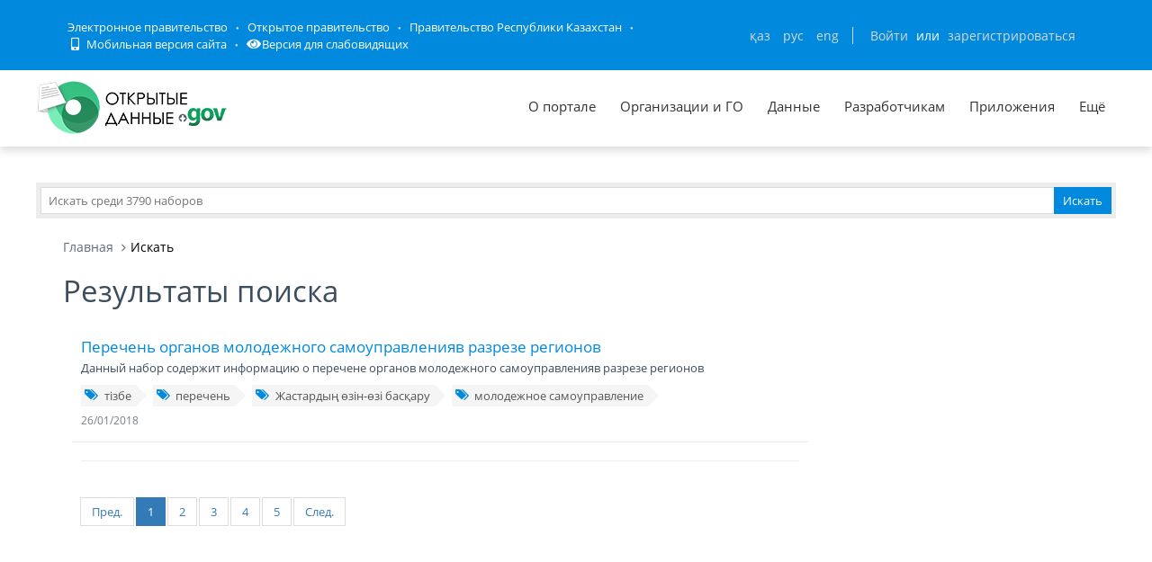

--- FILE ---
content_type: text/css; charset=utf-8
request_url: https://data.egov.kz/public/assets/frontend/layout/css/custom.css
body_size: 163
content:
/* here you can put your own css to customize and override the theme */

--- FILE ---
content_type: text/css; charset=utf-8
request_url: https://data.egov.kz/public/stylesheets/e-header.css
body_size: 1853
content:
.b-header {
  width: 100%;
  font-family: "Open Sans", sans-serif;
  padding: 20px 0;
  /*background: #258b5a;*/
  background: #0089dd;
  color: #fff;
  font-size: 14px;
  position: relative;
  z-index: 2999;
}
.b-header--login {
  /*background: #258b5a;*/
  background:#0089dd;
  padding: 10px 0;
}
.b-header--login .b-header__list,
.b-header--login .b-header__menu-links {
  margin-top: 10px;
}
.b-header__list {
  list-style: none;
  padding: 0;
  margin: 0;
}
.b-header__list-item {
  display: inline-block;
}
.b-header__list-item:after {
  content: '●';
  vertical-align: middle;
  color: #d8d8d8;
  font-size: 6px;
}
.b-header__list-item:last-child:after {
  content: none;
}
.b-header__list-link {
  color: white;
  text-decoration: none;
  padding: 0 5px;
  font-size: 13px;
  transition: all 0.2s ease;
}

.b-header__list-link:hover,
.b-header__list-link:visited,
.b-header__list-link:active {
  text-decoration: underline;
  color: #fff;
}
.b-header__info {
  position: relative;
  display: inline-block;
  padding-right: 10px;
  padding-left: 10px;
}
.b-header__info:last-child {
  /*border-right: 1px solid #d8d8d8;
  border-left: 1px solid #d8d8d8;*/
}
.b-header__info--lang {
  border-right: 1px solid #d8d8d8;
}
.b-header__info--lang .b-header__link {
  text-transform: lowercase;
}
.b-header__link {
  color: #d8d8d8;
  padding: 0 5px;
  transition: all 0.2s ease;
}

.b-header__link_active {
  text-decoration: underline;
}

.b-header__link--active {
  text-decoration: none;
  color: #fff;
}
.b-header__link:hover,
.b-header__link:active,
.b-header__link:focus {
  text-decoration: underline;
  color: #fff;
}
.b-header__text {
  color: #fff;
}
.b-header__user:hover {
  cursor: pointer;
}
.b-header__user:hover .b-header__user-dropbown {
  visibility: visible;
  opacity: 1;
}
.b-header__user--notification .b-header__user-icon {
  margin: 0;
}
.b-header__user-icon {
  width: 30px;
  font-size: 20px;
  position: relative;
  display: inline-block;
}
.b-header__user-icon .glyphicon {
  font-size: 23px;
  vertical-align: middle;
}
.b-header__notification-numb {
  position: absolute;
  top: -8px;
  right: -10px;
  font-size: 11px;
  background: #dc4a38;
  color: #fff;
  border-radius: 7px !important;
  /*width: 18px;*/
  min-width: 18px;
  height: 18px;
  line-height: 18px;
  text-align: center;
}
.b-header__block {
  float: right;
  /*margin-bottom: 3px;*/
  margin-left: auto;
}
.b-header__link-block {
  float: left;
}
.b-header__user-img {
  max-width: 40px;
  border-radius: 50% !important;
}
.b-header__user-name {
  display: inline-block;
  /*width: 165px;*/
  overflow: hidden;
  text-overflow: ellipsis;
  white-space: nowrap;
  vertical-align: middle;
  padding: 0 5px;
  text-decoration: none;
  color: #d8d8d8;
}
.b-header__user-dropbown {
  visibility: hidden;
  opacity: 0;
  position: absolute;
  top: 60px;
  right: 0;
  /*background: #d8d8d8;*/
  background: #ffffff;
  border-radius: 4px !important;
  transition: all 0.3s linear;
  z-index:999;
}
.b-header__user-dropbown:before {
  content: '';
  position: absolute;
  top: -10px;
  right: 10%;
  width: 0;
  height: 0;
  -webkit-transform: scale(0.99999);
          transform: scale(0.99999);
  border-style: solid;
  border-width: 0 10px 10px 10px;
  border-color: transparent transparent #d8d8d8 transparent;
}
.b-header__user-dropbown.is_show {
  visibility: visible;
  opacity: 1;
}
.b-header__user--notification .b-header__user-dropbown {
  width: 300px;
  padding: 10px;
  max-height: 250px;
  overflow-y: scroll;
  background: #edeff1;
  box-shadow: 0px 0px 1px 0px rgba(0,0,0,0.33);
}
.b-header__user--notification .b-header__user-dropbown:before {
  border-color: transparent transparent #edeff1 transparent;
}
.b-header__user--notification .b-header__user-dropbown .b-header__user-link {
  color: #333;
  padding-right: 55px;
  position: relative;
  transition: background 0.2s ease;
  padding-left: 15px;
}
.b-header__user--notification .b-header__user-dropbown .b-header__user-link--active {
  margin-left: -10px;
  margin-right: -10px;
  padding-left: 25px;
}
.b-header__user--notification .b-header__user-dropbown .b-header__user-link--active:before {
  content: '●';
  font-size: 14px;
  vertical-align: middle;
  position: absolute;
  left: 5px;
  top: 50%;
  margin-top: -8px;
  color: #258b5a;
}
.b-header__user--notification .b-header__user-dropbown .b-header__user-link:last-child {
  border-radius: 0 !important;
}
.b-header__user--notification .b-header__user-dropbown .b-header__user-link:hover {
  color: #000;
  text-decoration: none;
  background: #d2d7dc;
}
.b-header__user-link-info {
  color: #808080;
  position: absolute;
  right: 5px;
}
.b-header__dropbown-all {
  float: right;
  margin-bottom: 10px;
}
.b-header__dropbown-title {
  color: #000;
}
.b-header__user-link {
  color: #333;
  display: block;
  padding: 10px;
  line-height: normal;
}
.b-header__user-link:first-child {
  border-radius: 4px 4px 0 0 !important;
}
.b-header__user-link:last-child {
  border-radius: 0 0 4px 4px !important;
}
.b-header__user-link:hover {
  color: #000;
  text-decoration: none;
  background: #d2d7dc;
}
.b-header__menu-btn {
  display: none;
  width: 30px;
  height: 20px;
  border-top: 3px solid #000;
  position: relative;
  transition: all 0.3s linear;
}
.b-header__menu-btn:after,
.b-header__menu-btn:before {
  content: '';
  position: absolute;
  height: 3px;
  left: 0;
  background: #000;
  width: 100%;
  transition: all 0.3s linear;
}
.b-header__menu-btn:after {
  top: 5px;
}
.b-header__menu-btn:before {
  top: 13px;
}
.is_active .b-header__menu-btn {
  border-top-color: transparent;
}
.is_active .b-header__menu-btn:after {
  -webkit-transform: rotate(45deg);
          transform: rotate(45deg);
}
.is_active .b-header__menu-btn:before {
  -webkit-transform: rotate(-45deg);
          transform: rotate(-45deg);
  top: 6px;
}
.b-header__infoblock {
  float: right;
}
.b-header__menu-links {
  display: none;
  font-size: 16px;
  color: #d8d8d8;
  width: 30px;
  height: 20px;
  float: left;
}
@media screen and (max-width: 992px) {
  .b-header__link-block {
    position: absolute;
    top: 100%;
    width: 100%;
    background: #008000;
    left: 0px;
    padding: 10px 0 15px;
    visibility: hidden;
    height: 0;
    opacity: 0;
    transition: all 0.3s linear;
  }
  .b-header__link-block.is_show {
    height: auto;
    visibility: visible;
    opacity: 1;
  }
  .b-header--login .b-header__link-block {
    background: #258b5a;
  }
  .b-header__list {
    max-width: 750px;
    width: 100%;
    margin: 0 auto;
    padding-left: 15px;
    padding-right: 15px;
  }
  .b-header__menu-links {
    display: block;
  }
  .b-header__menu-btn {
    display: block;
  }
}
@media screen and (max-width: 768px) {
  .b-header__list {
    margin-bottom: 10px;
  }
  .b-header__container {
    line-height: normal;
    height: 100%;
    width: 100%;
  }
  .b-header__user-name {
    display: none;
  }
}
@media screen and (max-width: 480px) {
  .b-header {
    font-size: 15px;
  }
  .b-header__infoblock {
    margin-top: 35px;
  }
  .b-header__list {
    text-align: right;
  }
  .b-header__list-link {
    margin-bottom: 10px;
    display: block;
    font-size: 16px;
  }
  .b-header__list-item {
    display: block;
  }
  .b-header__list-item:after {
    content: none;
  }
  .b-header__info--lang {
    position: absolute;
    top: 18px;
    right: 5px;
    border-right: 0;
    font-size: 16px;
  }
  .b-header__user {
    margin-top: 10px;
  }
  .b-header__user-dropbown {
    top: 75px;
  }
}

/*# sourceMappingURL=e-header.css.map */

.b-header__container{
  display: flex;
  align-items: center;
  flex-wrap: wrap;
}


--- FILE ---
content_type: text/css; charset=utf-8
request_url: https://data.egov.kz/public/mobile/mobile.css
body_size: 3302
content:
/* Стили для мобильной версии */
@media screen and (max-width: 600px){
    a.b-header__menu-links{
        display: none;
    }
    .b-header__list-link{
        padding: 0;
        color: inherit;
        text-align: left;
        font-size: 14px;
    }
    .container{
        width: 100% !important;
    }
    .b-header__infoblock > div{
        padding: 0;
        margin-right: 10px;
    }
    .b-header{
        padding: 10px 0;
    }
    .b-header__block{
        float: none;
        margin: 0;
        width: 100%;
    }
    .b-header__infoblock{
        font-size: 14px;
        float: none;
        margin: 0;
    }
    .b-header__info{
        float: right;
        font-size: 13px;
    }
    .b-header__info.b-header__info--lang{
        float: left;
        border: 0;
        position: relative;
        top: 3px;
        right: auto;
        font-size: 13px;
    }
    .b-header__info--lang .b-header__link{
        padding: 0;
        border-right: 1px solid;
        padding-right: 3px;
    }
    .b-header__info--lang .b-header__link:last-child{
        border: 0
    }
    .b-header__info{
        border: 0;
    }
    .b-header__info:last-child{
        margin-right: 0;
        border: none;
    }
    .b-header__info:nth-child(2){
        margin: 0;
        border-left: 1px solid;
        padding-left: 5px;
    }
    .b-header__info:nth-child(2){
        top: 3px
    }
    .b-header__list{
        padding: 10px 0;
        margin: 0;
        background-color: #ebeef0;
    }
    .b-header__list{
        padding: 10px 0 !important;
        margin: 0;
        background-color: #ebeef0;
    }

    #logo{
        margin: 15px 0;
        padding: 0;
    }
    #logo > img{
        width: 100% !important;
    }
    #top_2 .inblock{
        display: flex;
        align-items: center;
        background-color: white;
    }

    #search{
        border: 5px solid #ebedef;
        display: flex;
        margin: 0;
        padding: 0;
        margin-left: 10px;
        width: auto !important;
        margin-right: 0;
    }
    #search > input{
        width: 68% !important;
    }
    #search > button{
        width: 32% !important;
    }
    .search-wrapper{
        display: flex;
        align-items: center;
    }

    .top-menu{
        background-color: #ebeef0;
        float: left;
        width: 100%;
    }

    .top-menu > ul{
        width: 100%;
        background-color: #ebeef0;
        color:#0089dd;
        display: none;
        float: left;
        padding-left: 5px;
    }
    .top-menu > ul > li{
        padding: 10px;
        /*margin-left: 20px;*/
        width: 100%;
        padding-left: 20px;
        border-top: 1px solid rgba(255,255,255, 0.5);
    }

    .top-menu > ul > li > a{
        width: 100%;
        display: inline;
        color: #0089dd;
        text-decoration: none;
        padding: 0;
    }
    .top-menu > ul > li > ul{
        display: none;
        padding-left: 20px !important;
        margin: 10px 0;
    }
    .top-menu > ul > li > ul > li{
        padding: 5px 0;
    }

    .menu-wrapper{
        display: flex;
        align-items: center;
        padding: 15px 0;
        margin: 0px;
    }
    .menu-wrapper .menu-bar{
        text-align: left;
        text-transform: uppercase;
        color: #0089dd;
        display: flex;
        align-items: center;
        cursor: pointer;
    }
    .menu-wrapper .menu-bar > i{
        font-size: 25px;
        margin-right: 10px;
    }


    #main_1{
        width: 100%;
        margin-top: 30px !important;
        padding-top: 0;
    }
    .mainleft{
        width: 100% !important;
    }
    .button-wrapper > button{
        padding: 0;
        float: right;
        margin: 10px 0;
        text-transform: initial;
        color: initial;
        text-decoration: underline;
        font-size: 14px;
    }

    .tabset_tabs > li{
        margin: 5px 0;
        padding: 0 5px;
    }
    .tabset_tabs > li > a{
        width: 100%;
        display: flex;
        align-items: center;
        justify-content: center;
        height: 80px;
    }

    .slider-item{
        width: 100%;
        margin: 0;
    }
    .slidesjs-container{
        width: 100% !important;
        height: 250px !important;
        padding: 0;
    }
    .slidesjs-control{
        width: 100% !important;
    }
    .slidesjs-slide > div{
        width: 100% !important;
    }
    .highcharts-container{
        width: 100% !important;
    }
    .clist > ul{
        width: auto; !important;
        height: auto !important;
        padding: 0;
        border: none !important;
    }
    .clist > ul > li{
        width: auto;
    }
    .clist{
        float: left;
        width: 100%;
    }
    .jcarousel-wrapper{
        width: 100% !important;
        height: auto;
    }
    .jcarousel > ul{
        width: 100% !important;
        float: left;
    }
    .jcarousel > ul > li{
        width: 100% !important;
    }
    .jcarousel > ul > li > div{
        width: 100% !important;
    }
    .jcarousel > ul > li > div > img{
        width: 100% !important;
    }
    .mainblock .mainright{
        float: left;
        width: 100%;
        margin: 15px 0;
    }
    .jcarousel-pagination{
        margin: 15px 0;
    }
    iframe{
        width: 100%;
    }
    .footer{
        width: 100% !important;
        padding: 0 !important;
    }
    .footer > ul{
        width: 100%;
        padding: 0 !important;
        float: left;
    }
    #footer{
        height: auto;
        float: left;
    }
    .blog-article > h3{
        margin: 5px 0;
    }
    .blog-article > h3 > a{
        font-size: 16px;
        line-height: initial;
        color: rgb(62, 77, 92);
        text-decoration: underline;
    }
    .cd-accordion-menu label{
        font-size: 16px;
        padding: 0;
    }
    .cd-accordion-menu{
        margin: 0 !important;
    }

    .pagination{
        width: 100%;
        display: flex;
        justify-content: center;
        margin: 20px 0;
        flex-wrap: wrap;
    }
    .pagination > li > a{
        border-radius: 0 !important;
        background-color: #ececec;
    }
    .blog-posts .pagination li{
        margin: 5px;
    }
    .pagination > li > a.active{
        background-color: #67bd3c;
        color: white;
    }
    .pagination > li.active > a{
        background-color: #67bd3c;
        color: white;
    }
    .pagination > li{
        margin: 5px;
    }

    #top{
        float: left;
        height: auto;
        box-shadow: none;
    }
    #top li{
        display: list-item !important;
        list-style: initial;
        list-style-position: inside;
    }
    #top li.b-header__list-item{
        list-style: none;
    }

    #mainBlock{
        padding: 15px;
        width: auto !important;
        float: left;
        margin: 0 10px 10px;
        border: 1px solid;
    }
    #mainBlock select.form-control{
        border-color: initial;
    }
    .date-extended-search > .form-control{
        height: auto;
        padding: 0;
    }
    .date-extended-search > .form-control > .input-wrapper:last-child{
        padding-right: 0;
    }
    .date-extended-search > .form-control > .input-wrapper:first-child{
        padding-left: 0;
    }
    .date-extended-search > .form-control > .input-wrapper > input{
        width: 100%;
        border: 1px solid #5f6d7b;
        padding: 4px;
        line-height: initial;
    }
    .extended-search-footer-button:last-child{
        padding-right: 0;
    }
    .extended-search-footer-button:first-child{
        padding-left: 0;
    }
    .extended-search-footer-button > button{
        width: 100%;
    }
    .modal-footer{
        /*padding: 15px 0;*/
        border: none;
    }
    .b-header__user--notification{
        margin: 0;
    }
    .b-header__user--notification .b-header__user-icon{
        width: auto;
    }
    .b-header__user{
        margin: 0;
        width: auto;

    }
    .b-header__user-icon .glyphicon{
        font-size: 19px;
    }
    .b-header__notification-numb{
        height: 12px;
        width: 12px;
        min-width: 12px;
        top: 0;
        right: -6px;
    }
    .b-header__infoblock > div{
        top: 0;
    }
    .b-header__user-img{
        min-width: 25px;
        width: 25px;
        margin: 0 5px;
    }
    .tabset_tabs{
        margin: 0 -5px;
        float: left;
    }
    .tabset_tabs a{
        font-size: 11px;
    }
    #cgo li:first-child,
    #mio li:first-child,
    #other li:first-child,
    #all li:first-child{
        border: none;
    }
    .kills2_1{
        display: none;
    }
    #go_tabs{
        float: left;
        margin-bottom: 70px;
        width: 100%;
    }
    #cgo2{
        float: left;
        width: 100%;
        margin: 0;
    }
    #cgo,
    #mio,
    #other,
    #all{
        float: left;
        width: 100%;
    }
    .slick-dots{
        padding-bottom: 10px !important;
        border-bottom: 1px solid lightgray;
        bottom: -50px !important;
    }
   .slick-dots li{
        border: none !important;
        margin: 0 !important;
    }
    /*.slick-slide[tabindex="-1"]{*/
        /*border: none !important;*/
    /*}*/
    /*.slick-slide{*/
        /*margin: 0 !important;*/
        /*width: 100% !important;*/
    /*}*/
    .footslider{
        float: left;
        display: none;
    }
    .mainright{
        display: none;
    }
    .slides{
        overflow: initial !important;
    }
    #diagram{
        height: 280px;
    }
    #diagram h4{
        background: none;
        padding: 0;
    }
    .clist-mobile{
        padding: 0 !important;
        margin: 0 !important;
        padding-left: 15px !important;
    }
    .clist-mobile .slick-dots{
        margin: 0;
        width: 100%;
        bottom: -25px !important;
        position: relative;
    }
    .clist li{
        margin: 0;
    }

    .clist .clist_1{
        width: 100%;
        border: none;
    }

    /*.clist-mobile li.slick-slide::before{*/
        /*display: inline-block;*/
        /*content: '';*/
        /*-webkit-border-radius: 0.375rem;*/
        /*border-radius: 0.375rem;*/
        /*height: 0.75rem;*/
        /*width: 0.75rem;*/
        /*margin-right: 0.5rem;*/
        /*background-color: #008100;*/
    /*}*/
    /*.clist-mobile li.slick-slide{*/
        /*text-indent: -1em;*/
        /*padding-left: 1em;*/
        /*min-height: 50px;*/
    /*}*/
    .b-header__user-name{
        display: initial;
        padding-left: 0px;
    }

    /* main page >*/
    .sidebar-filter{
        padding: 0px;
    }
    .sidebar-filter > h4{
        text-transform: uppercase;
    }
    .sidebar-filter input{
        margin-right: 5px;
    }
    .sidebar-filter .checkbox-list > label{
        font-size: 18px;
    }
    .categories-web{
        display: none;
    }
    .categories-mobile{
        display: block;
    }
    .categories-mobile select{
        border: 1px solid lightgray;
        padding: 5px;
        width: 100%;
    }
    .pagination > li:first-child > a,
    .pagination > li:last-child > a{
        border-radius: 0 !important;
    }
    .pagination > .disabled > a{
        background-color: #ececec;
    }
    .checkbox-list.category-filter > label{
        font-size: 14px;
        margin-top: 15px;
    }
    .sidebar-web{
        display: none !important;
    }
    .sidebar-mobile{
        display: block !important;
        text-decoration: underline;
        text-transform: initial !important;
    }
    .sidebar-item-list{
        border: 1px solid lightgray;
        list-style: initial;
    }
    .sidebar-item-list li{
        list-style-type: initial;
        margin-left: 20px;
    }
    .sidebar-item-list li > a{
        padding-left: 0;
    }
    .sidebar-item-list > div:hover{
        background-color: rgb(220, 243, 218);
    }
    
    .datasets-buttons-warpper-web{
        display: block;
        border: none;
        margin: 0px -5px;
    }
    .datasets-buttons-warpper-web > li{
        padding: 5px;
    }
    .datasets-buttons-warpper-web > li > a{
        padding: 10px !important;
        text-align: center;
    }

    .datasets-buttons-warpper-web > li.active > a{
        background-color: rgb(178, 224, 191);
        color: rgb(0, 129, 0);
    }
    .datasets-buttons-warpper-web > li > ul{
        box-shadow: none;
        min-width: 100%;
        width: 100%;
        border: medium none;
        background: transparent none repeat scroll 0% 0%;
        top: 94%;
    }
    .datasets-buttons-warpper-web > li > ul > li{
        width: 100%;
        padding: 1px 7px 1px 5px;
        background: transparent none repeat scroll 0% 0%;
    }
    .datasets-buttons-warpper-web > li > ul > li > a{
        width: 100%;
        background: rgb(238, 238, 238) none repeat scroll 0% 0%;
    }
    .datasets-buttons-warpper-web > li > ul > li.active > a{
        background-color: #008100;
        color: white;
    }
    .tab-content.passport{
        padding: 0px;
        margin-top: 20px;
        background: none;
    }
    .tab-content.passport table.table-bordered tbody td{
        word-break: break-all;
    }
    .tab-content.passport table{
        border: 1px solid #bdbdbd;
    }
    #top li.hide-mobile,
    .hide-mobile{
        display: none !important;
    }
    .show-mobile{
        display: block !important;
    }
    li.show-mobile{
        display: list-item !important;
    }
    .category-icon{
        margin-right: 5px;
    }
    .tab-content.passport .table-striped > tbody > tr:nth-child(2n+1) > td{
        background: none;
    }
    .tab-content.passport table th{
        vertical-align: middle;
    }
    .passport .table-bordered > thead > tr > th, .table-bordered > tbody > tr > th, .table-bordered > tfoot > tr > th, .table-bordered > thead > tr > td, .table-bordered > tbody > tr > td, .table-bordered > tfoot > tr > td{
        border: 1px solid #bdbdbd;
    }

    .leave-comment-mobile{
        display: flex;
    }
    .leave-comment-mobile > li{
        padding: 0px 5px;
    }
    .leave-comment-mobile > li > a{
        height: 100%;
        display: flex;
        align-items: center;
        text-align: center;
    }
    .leave-comment-mobile > li:first-child{
        padding-left: 0;
    }
    .leave-comment-mobile > li:last-child{
        padding-right: 0;
    }
    .tab-content.comments-mobile{
        background: none;
    }
    #footer{
        margin-top: 25px;
    }
    .tab-content.comments-mobile h2{
        font-size: 18px !important;
    }
    /* main page <*/
    .about ul{
        padding-left: 15px;
    }
    .page-about .mainright > .rightblock.openp,
    .page-about .mainright > .rightblock:first-child{
        display: none;
    }
    .page-about .mainright{
        display: block;
    }

    .page-about .margin-bottom-40{
        margin-bottom: 0px !important;
    }
    .rightblock.statmenu.video h4{
        text-align: left;
        padding-left: 0;
        padding-right: 0;
    }
    .morevideo{
        font-size: 14px;
        font-weight: bold;
    }
    .go_tabs > div,
    .mainleft > div{
        float: left;
    }
    #mio2{
        width: 100%;
    }
    #stats{
        width: 100% !important;
    }
    #stats > ul > li{
        float: none;
        border: none;
        width: 100%;
        display: flex;
        align-items: center;
        margin: 0;
    }
    #stats > ul > li > span{
        margin-right: 10px;
    }
    .block-portal-statistic{
        display: none;
    }
    .page-about-body .block-portal-statistic{
        display: block;
    }
    .nav-tabs > li{
        margin-bottom: 2px;
        width: 50%;
    }
    .modal-body .nav-tabs > li{
        width: 100%;
    }

    #stats {
        width: 100%;
        margin: 0;
    }

    #stats li {
        float: none;
        margin: 0;
        width: 100%;
        display: flex;
        align-items: center;
    }

    #stats li > span {
        margin-right: 20px;
    }

    .block-portal-statistic{
        height: 550px;
    }
    #datasetsLoading{
        width: 100%;
    }
    .informer{
        margin-top: 20px;
        float: left;
        clear: both;
        position: initial;
    }
    #footer .copyright{
        padding: 15px 0;
        margin: 0;
    }
    .footer_1 > li{
        margin-left: 0 !important;
        margin-right: 0 !important;;
    }


    .tab-pane > .sidebar{
        margin: 0;
        padding: 0;
    }
    .tab-pane .col-md-10.col-sm-9{
        padding: 0;
    }
    .tab-pane .content-page{
        margin: 0;
        padding: 0;
    }
}

--- FILE ---
content_type: application/javascript
request_url: https://data.egov.kz/public/js/addcss.js
body_size: 1147
content:
//*** This code is copyright 2002-2003 by Gavin Kistner, gavin@refinery.com
//*** It is covered under the license viewable at http://phrogz.net/JS/_ReuseLicense.txt
//*** Reuse or modification is free provided you abide by the terms of that license.
//*** (Including the first two lines above in your source code satisfies the conditions.)

// Add a new stylesheet to the document;
// url [optional] A url to an external stylesheet to use
// idx [optional] The index in document.styleSheets to insert the new sheet before
function AddStyleSheet(url,idx){
	var css,before=null,head=document.getElementsByTagName("head")[0];

	if (document.createElement){
		if (url){
			css = document.createElement('link');
			css.rel  = 'stylesheet';
			css.href = url;
		} else css = document.createElement('style');
		css.media = 'all';
		css.type  = 'text/css';

		if (idx>=0){
			for (var i=0,ct=0,len=head.childNodes.length;i<len;i++){
				var el = head.childNodes[i];
				if (!el.tagName) continue;
				var tagName = el.tagName.toLowerCase();
				if (ct==idx){
					before = el;
					break;
				}
				if (tagName=='style' || tagName=='link' && (el.rel && el.rel.toLowerCase()=='stylesheet' || el.type && el.type.toLowerCase()=='text/css') ) ct++;
			}
		}
		head.insertBefore(css,before);

		return document.styleSheets[before?idx:document.styleSheets.length-1];
	} else return alert("I can't create a new stylesheet for you. Sorry.");
}
// e.g. var newBlankSheetAfterAllOthers = AddStyleSheet(); 
// e.g. var newBlankSheetBeforeAllOthers = AddStyleSheet(null,0);
// e.g. var externalSheetAfterOthers = AddStyleSheet('http://phrogz.net/JS/Classes/docs.css');
// e.g. var externalSheetBeforeOthers = AddStyleSheet('http://phrogz.net/JS/Classes/docs.css',0);


// Cross-browser method for inserting a new rule into an existing stylesheet.
// ss       - The stylesheet to stick the new rule in
// selector - The string value to use for the rule selector
// styles   - The string styles to use with the rule
function AddRule(ss,selector,styles){
	if (!ss) return false;
	if (ss.insertRule) return ss.insertRule(selector+' {'+styles+'}',ss.cssRules.length);
	if (ss.addRule){
		ss.addRule(selector,styles);
		return true;
	}
	return false;
}

// e.g. AddRule( document.styleSheets[0] , 'a:link' , 'color:blue; text-decoration:underline' );
// e.g. AddRule( AddStyleSheet() , 'hr' , 'display:none' );


--- FILE ---
content_type: application/javascript
request_url: https://data.egov.kz/public/js/tabtastic.js
body_size: 1524
content:
//*** This library is copyright 2004 by Gavin Kistner, gavin@refinery.com
//*** It is covered under the license viewable at http://phrogz.net/JS/_ReuseLicense.txt
//*** Reuse or modification is free provided you abide by the terms of that license.
//*** (Including the first two lines above in your source code mostly satisfies the conditions.)

//*** Tabtastic -- see http://phrogz.net/JS/Tabstatic/index.html
//*** Version 1.0    20040430   Initial release.
//***         1.0.2  20040501   IE5Mac, IE6Win compat.
//***         1.0.3  20040501   Removed IE5Mac/Opera7 compat. (see http://phrogz.net/JS/Tabstatic/index.html#notes)
//***         1.0.4  20040521   Added scroll-back hack to prevent scrolling down to page anchor. Then commented out :)

AttachEvent(window,'load',function(){
	var tocTag='ul',tocClass='tabset_tabs',tabTag='a',contentClass='tabset_content';


	function FindEl(tagName,evt){
		if (!evt && window.event) evt=event;
		if (!evt) return DebugOut("Can't find an event to handle in DLTabSet::SetTab",0);
		var el=evt.currentTarget || evt.srcElement;
		while (el && (!el.tagName || el.tagName.toLowerCase()!=tagName)) el=el.parentNode;
		return el;
	}

	function SetTabActive(tab){
		if (tab.tabTOC.activeTab){
			if (tab.tabTOC.activeTab==tab) return;
			KillClass(tab.tabTOC.activeTab,'active');
			if (tab.tabTOC.activeTab.tabContent) KillClass(tab.tabTOC.activeTab.tabContent,'tabset_content_active');
			//if (tab.tabTOC.activeTab.tabContent) tab.tabTOC.activeTab.tabContent.style.display='';
			if (tab.tabTOC.activeTab.prevTab) KillClass(tab.tabTOC.activeTab.previousTab,'preActive');
			if (tab.tabTOC.activeTab.nextTab) KillClass(tab.tabTOC.activeTab.nextTab,'postActive');
		}
		AddClass(tab.tabTOC.activeTab=tab,'active');
		if (tab.tabContent) AddClass(tab.tabContent,'tabset_content_active');				
		//if (tab.tabContent) tab.tabContent.style.display='block';
		if (tab.prevTab) AddClass(tab.prevTab,'preActive');
		if (tab.nextTab) AddClass(tab.nextTab,'postActive');
	}
	function SetTabFromAnchor(evt){
		//setTimeout('document.body.scrollTop='+document.body.scrollTop,1);
		SetTabActive(FindEl('a',evt).semanticTab);
	}

	
	function Init(){
		window.everyTabThereIsById = {};
		
		var anchorMatch = /#([a-z][\w.:-]*)$/i,match;
		var activeTabs = [];
		
		var tocs = document.getElementsByTagName(tocTag);
		for (var i=0,len=tocs.length;i<len;i++){
			var toc = tocs[i];
			if (!HasClass(toc,tocClass)) continue;

			var lastTab;
			var tabs = toc.getElementsByTagName(tabTag);
			for (var j=0,len2=tabs.length;j<len2;j++){
				var tab = tabs[j];
				if (!tab.href || !(match=anchorMatch.exec(tab.href))) continue;
				if (lastTab){
					tab.prevTab=lastTab;
					lastTab.nextTab=tab;
				}
				tab.tabTOC=toc;
				everyTabThereIsById[tab.tabID=match[1]]=tab;
				tab.tabContent = document.getElementById(tab.tabID);
				
				if (HasClass(tab,'active')) activeTabs[activeTabs.length]=tab;
				
				lastTab=tab;
			}
			AddClass(toc.getElementsByTagName('li')[0],'firstchild');
		}

		for (var i=0,len=activeTabs.length;i<len;i++){
			SetTabActive(activeTabs[i]);
		}

		for (var i=0,len=document.links.length;i<len;i++){
			var a = document.links[i];
			if (!(match=anchorMatch.exec(a.href))) continue;
			if (a.semanticTab = everyTabThereIsById[match[1]]) AttachEvent(a,'click',SetTabFromAnchor,false);
		}
		
		if ((match=anchorMatch.exec(location.href)) && (a=everyTabThereIsById[match[1]])) SetTabActive(a);
		
		//Comment out the next line and include the file directly if you need IE5Mac or Opera7 support.
		
	}
	Init();
},false);

--- FILE ---
content_type: application/javascript
request_url: https://data.egov.kz/public/assets/admin/pages/scripts/components-dropdowns.js
body_size: 1898
content:
var ComponentsDropdowns = function () {

    var handleSelect2 = function () {

        $('#select2_sample1').select2({
            placeholder: "Select an option",
            allowClear: true
        });

        $('#select2_sample2').select2({
            placeholder: "Select a State",
            allowClear: true
        });

        $("#select2_sample3").select2({
            placeholder: "Select...",
            allowClear: true,
            minimumInputLength: 1,
            query: function (query) {
                var data = {
                    results: []
                }, i, j, s;
                for (i = 1; i < 5; i++) {
                    s = "";
                    for (j = 0; j < i; j++) {
                        s = s + query.term;
                    }
                    data.results.push({
                        id: query.term + i,
                        text: s
                    });
                }
                query.callback(data);
            }
        });

        function format(state) {
            if (!state.id) return state.text; // optgroup
            return "<img class='flag' src='../../assets/global/img/flags/" + state.id.toLowerCase() + ".png'/>&nbsp;&nbsp;" + state.text;
        }
        $("#select2_sample4").select2({
            placeholder: "Select a Country",
            allowClear: true,
            formatResult: format,
            formatSelection: format,
            escapeMarkup: function (m) {
                return m;
            }
        });

        $("#select2_sample5").select2({
            tags: ["red", "green", "blue", "yellow", "pink"]
        });


        function movieFormatResult(movie) {
            var markup = "<table class='movie-result'><tr>";
            if (movie.posters !== undefined && movie.posters.thumbnail !== undefined) {
                markup += "<td valign='top'><img src='" + movie.posters.thumbnail + "'/></td>";
            }
            markup += "<td valign='top'><h5>" + movie.title + "</h5>";
            if (movie.critics_consensus !== undefined) {
                markup += "<div class='movie-synopsis'>" + movie.critics_consensus + "</div>";
            } else if (movie.synopsis !== undefined) {
                markup += "<div class='movie-synopsis'>" + movie.synopsis + "</div>";
            }
            markup += "</td></tr></table>"
            return markup;
        }

        function movieFormatSelection(movie) {
            return movie.title;
        }

        $("#select2_sample6").select2({
            placeholder: "Search for a movie",
            minimumInputLength: 1,
            ajax: { // instead of writing the function to execute the request we use Select2's convenient helper
                url: "http://api.rottentomatoes.com/api/public/v1.0/movies.json",
                dataType: 'jsonp',
                data: function (term, page) {
                    return {
                        q: term, // search term
                        page_limit: 10,
                        apikey: "ju6z9mjyajq2djue3gbvv26t" // please do not use so this example keeps working
                    };
                },
                results: function (data, page) { // parse the results into the format expected by Select2.
                    // since we are using custom formatting functions we do not need to alter remote JSON data
                    return {
                        results: data.movies
                    };
                }
            },
            initSelection: function (element, callback) {
                // the input tag has a value attribute preloaded that points to a preselected movie's id
                // this function resolves that id attribute to an object that select2 can render
                // using its formatResult renderer - that way the movie name is shown preselected
                var id = $(element).val();
                if (id !== "") {
                    $.ajax("http://api.rottentomatoes.com/api/public/v1.0/movies/" + id + ".json", {
                        data: {
                            apikey: "ju6z9mjyajq2djue3gbvv26t"
                        },
                        dataType: "jsonp"
                    }).done(function (data) {
                        callback(data);
                    });
                }
            },
            formatResult: movieFormatResult, // omitted for brevity, see the source of this page
            formatSelection: movieFormatSelection, // omitted for brevity, see the source of this page
            dropdownCssClass: "bigdrop", // apply css that makes the dropdown taller
            escapeMarkup: function (m) {
                return m;
            } // we do not want to escape markup since we are displaying html in results
        });
    }

    var handleSelect2Modal = function () {

        $('#select2_sample_modal_1').select2({
            placeholder: "Select an option",
            allowClear: true
        });

        $('#select2_sample_modal_2').select2({
            placeholder: "Select a State",
            allowClear: true
        });

        $("#select2_sample_modal_3").select2({
            allowClear: true,
            minimumInputLength: 1,
            query: function (query) {
                var data = {
                    results: []
                }, i, j, s;
                for (i = 1; i < 5; i++) {
                    s = "";
                    for (j = 0; j < i; j++) {
                        s = s + query.term;
                    }
                    data.results.push({
                        id: query.term + i,
                        text: s
                    });
                }
                query.callback(data);
            }
        });

        function format(state) {
            if (!state.id) return state.text; // optgroup
            return "<img class='flag' src='../../assets/global/img/flags/" + state.id.toLowerCase() + ".png'/>&nbsp;&nbsp;" + state.text;
        }
        $("#select2_sample_modal_4").select2({
            allowClear: true,
            formatResult: format,
            formatSelection: format,
            escapeMarkup: function (m) {
                return m;
            }
        });

        $("#select2_sample_modal_5").select2({
            tags: ["red", "green", "blue", "yellow", "pink"]
        });


        function movieFormatResult(movie) {
            var markup = "<table class='movie-result'><tr>";
            if (movie.posters !== undefined && movie.posters.thumbnail !== undefined) {
                markup += "<td valign='top'><img src='" + movie.posters.thumbnail + "'/></td>";
            }
            markup += "<td valign='top'><h5>" + movie.title + "</h5>";
            if (movie.critics_consensus !== undefined) {
                markup += "<div class='movie-synopsis'>" + movie.critics_consensus + "</div>";
            } else if (movie.synopsis !== undefined) {
                markup += "<div class='movie-synopsis'>" + movie.synopsis + "</div>";
            }
            markup += "</td></tr></table>"
            return markup;
        }

        function movieFormatSelection(movie) {
            return movie.title;
        }

        $("#select2_sample_modal_6").select2({
            placeholder: "Search for a movie",
            minimumInputLength: 1,
            ajax: { // instead of writing the function to execute the request we use Select2's convenient helper
                url: "http://api.rottentomatoes.com/api/public/v1.0/movies.json",
                dataType: 'jsonp',
                data: function (term, page) {
                    return {
                        q: term, // search term
                        page_limit: 10,
                        apikey: "ju6z9mjyajq2djue3gbvv26t" // please do not use so this example keeps working
                    };
                },
                results: function (data, page) { // parse the results into the format expected by Select2.
                    // since we are using custom formatting functions we do not need to alter remote JSON data
                    return {
                        results: data.movies
                    };
                }
            },
            initSelection: function (element, callback) {
                // the input tag has a value attribute preloaded that points to a preselected movie's id
                // this function resolves that id attribute to an object that select2 can render
                // using its formatResult renderer - that way the movie name is shown preselected
                var id = $(element).val();
                if (id !== "") {
                    $.ajax("http://api.rottentomatoes.com/api/public/v1.0/movies/" + id + ".json", {
                        data: {
                            apikey: "ju6z9mjyajq2djue3gbvv26t"
                        },
                        dataType: "jsonp"
                    }).done(function (data) {
                        callback(data);
                    });
                }
            },
            formatResult: movieFormatResult, // omitted for brevity, see the source of this page
            formatSelection: movieFormatSelection, // omitted for brevity, see the source of this page
            dropdownCssClass: "bigdrop", // apply css that makes the dropdown taller
            escapeMarkup: function (m) {
                return m;
            } // we do not want to escape markup since we are displaying html in results
        });
    }

    var handleBootstrapSelect = function() {
        $('.bs-select').selectpicker({
            iconBase: 'fa',
            tickIcon: 'fa-check'
        });
    }

    var handleMultiSelect = function () {
        $('#my_multi_select1').multiSelect();
        $('#my_multi_select2').multiSelect({
            selectableOptgroup: true
        });
    }

    return {
        //main function to initiate the module
        init: function () {            
            handleSelect2();
            handleSelect2Modal();
            handleMultiSelect();
            handleBootstrapSelect();
        }
    };

}();